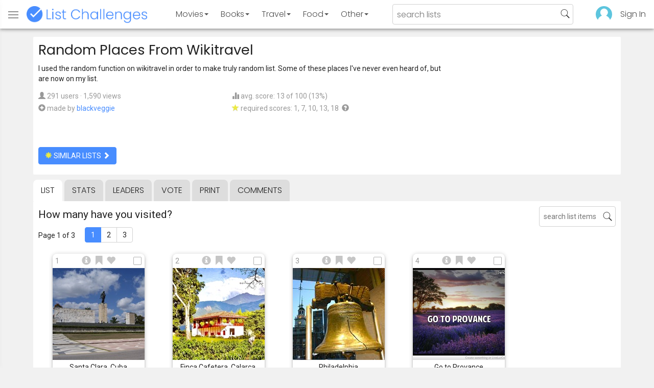

--- FILE ---
content_type: text/html; charset=utf-8
request_url: https://www.listchallenges.com/random-places-from-wikitravel
body_size: 15519
content:


<!DOCTYPE html>

<html id="html">

<head><meta charset="utf-8" /><title>
	Random Places From Wikitravel
</title>
            <script type="text/javascript" id="publift-footer-sticky">window.enableFooterSticky = true;</script>
            <script async src="https://cdn.fuseplatform.net/publift/tags/2/4143/fuse.js"></script>
        



        <link href="https://fonts.googleapis.com/css?family=Poppins:300,400|Roboto" rel="stylesheet">

        <link href="/bundles/app-styles?v=WfAfF6vFRj_GcLIGcJaX5KyO7LrfruEWBXJaBT75jWw1" rel="stylesheet"/>

        <!-- Global site tag (gtag.js) - Google Analytics -->
        <script async src="https://www.googletagmanager.com/gtag/js?id=G-965F4245JC"></script>
        <script>
            window.dataLayer = window.dataLayer || [];
            function gtag() { dataLayer.push(arguments); }
            gtag('js', new Date());

            gtag('config', 'G-965F4245JC');
        </script>
        <link href="/favicon.png" rel="icon" type="image/png" /><meta name="viewport" content="width=device-width, initial-scale=1.0" />
    

    <script type='text/javascript' src='//platform-api.sharethis.com/js/sharethis.js#property=5c9aaa2bfb6af900122ece55&product=inline-share-buttons' async='async'></script>
<meta property="og:title" content="Random Places From Wikitravel" />
<link rel="canonical" href="https://www.listchallenges.com/random-places-from-wikitravel" />
<meta property="og:url" content="https://www.listchallenges.com/random-places-from-wikitravel" />
<link rel="image_src" href="https://www.listchallenges.com/f/lists/0f95a983-f470-43e1-afe2-a16ccc1666a3.jpg" />
<meta property="og:image" content="https://www.listchallenges.com/f/lists/0f95a983-f470-43e1-afe2-a16ccc1666a3.jpg" />
<meta property="og:image:width" content="600" />
<meta property="og:image:height" content="315" />
<meta property="og:type" content="article" />
<meta name="description" content="I used the random function on wikitravel in order to make truly random list.  Some of these places I&#39;ve never even heard of, but are now..." />
<meta property="og:description" content="I used the random function on wikitravel in order to make truly random list.  Some of these places I&#39;ve never even heard of, but are now..." />
<link rel="apple-touch-icon" href="/i/logo-big.png" />
<meta property="fb:app_id" content="1143373707863187" />
<meta property="og:site_name" content="List Challenges" />
</head>

<body id="body">

    

    <div class="backdrop" onclick="app.setBodyState('');" style="visibility: hidden"></div>
    <div class="toast"></div>
    

<header class="header shadow-4">
	<div class="header-content">
		<div class="header-button header-buttonMenu" onclick="header.menuButtonClick()">
			<span class="visible-IE glyphicon glyphicon-menu-hamburger"></span>
			<span class="hidden-IE">
				<i class="svgIcon "><svg><use xlink:href="/i/icons.svg#icon-list"></use></svg></i>
			</span>
		</div>
		<div class="header-titleWrapper">
			<a class="header-button header-title" href="/">
				<img src="/i/logo-title.png" alt="List Challenges" />
			</a>
		</div>
		<div class="flex-grow1 hidden-xs hidden-sm"></div>
		<a class="header-button header-buttonCategory"
			href="/movies"
			data-category="movies">
			<span class="button-text">Movies</span>
			<span class="caret"></span>
		</a>
		<a class="header-button header-buttonCategory"
			href="/books"
			data-category="books">
			<span class="button-text">Books</span>
			<span class="caret"></span>
		</a>
        <a class="header-button header-buttonCategory"
           href="/travel"
           data-category="travel">
            <span class="button-text">Travel</span>
            <span class="caret"></span>
        </a>
		<a class="header-button header-buttonCategory"
			href="/food"
			data-category="food">
			<span class="button-text">Food</span>
			<span class="caret"></span>
		</a>
		<a data-category="other" class="header-button header-buttonCategory"
			href="/other">
			<span class="button-text">Other</span>
			<span class="caret"></span>
		</a>
		<div class="flex-grow1"></div>
			
		
		<form id="formSearch" action="/lists/search" method="get" class="header-search">
			<input autocomplete="off" type="search" maxlength="100" placeholder="search lists" name="s" />
			<i class="svgIcon header-clearSearch"><svg><use xlink:href="/i/icons.svg#icon-x-button"></use></svg></i>
			<i class="svgIcon header-openSearch"><svg><use xlink:href="/i/icons.svg#icon-search"></use></svg></i>
		</form>

		<div class="flex-grow1 hidden-xs"></div>
	
        <a class="header-button header-buttonProfile hidden-xxs" href="/sign-in">
            <img src="/f/users/default.png" />
        </a>
		<a class="header-button hidden-xs" href="/sign-in">
				Sign In
		</a>
	
	</div>

	<div class="header-listsDropDown flexRow">
		<div>
			<div class="header-buttonSort selected"
				onclick="header.redirectToCurrentHeaderSelection();"
				data-sort="trending">
				<span class="glyphicon glyphicon-arrow-up "></span> Trending
			</div>
			<div class="header-buttonSort"
				 onclick="header.redirectToCurrentHeaderSelection();"
				 data-sort="new">
				<span class="glyphicon glyphicon-time "></span> New
			</div>
			<div class="header-buttonSort"
				onclick="header.redirectToCurrentHeaderSelection();"
				data-sort="popular">
				<span class="glyphicon glyphicon-user "></span> Popular
			</div>
		</div>
		<div class="header-listsByCategory header-lists flex-grow1"></div>
	</div>

	<div class="header-searchResults">
	</div>

</header>

<div class="menu shadow-8">
	
	
		<a class="menu-link menu-linkFeature menu-linkSignIn" href="/sign-in">
			<img src="/f/users/default.png" />
			<div>Sign In</div>
		</a>
	
	<a class="menu-link" href="/create-list"><i class="svgIcon "><svg><use xlink:href="/i/icons.svg#icon-add"></use></svg></i> Make a List</a>
	<a class="menu-link" href="/lists/all/trending"><i class="svgIcon "><svg><use xlink:href="/i/icons.svg#icon-todo-list"></use></svg></i> Browse Lists</a>
	<a class="menu-link" href="/lists/search"><i class="svgIcon "><svg><use xlink:href="/i/icons.svg#icon-search"></use></svg></i> Search Lists</a>
	<a class="menu-link" href="/leaders"><i class="svgIcon "><svg><use xlink:href="/i/icons.svg#icon-trophy"></use></svg></i> Leaders</a>
	<a class="menu-link" href="/help"><i class="svgIcon "><svg><use xlink:href="/i/icons.svg#icon-help"></use></svg></i> Help / Contact</a>
	
	
	
	<a class="menu-link" href="/subscribe"><i class="svgIcon "><svg><use xlink:href="/i/icons.svg#icon-new"></use></svg></i> Newsletter</a>
	
</div>

    <form method="post" action="./random-places-from-wikitravel" id="form" novalidate="" onsubmit="return false;">
<div class="aspNetHidden">
<input type="hidden" name="__EVENTTARGET" id="__EVENTTARGET" value="" />
<input type="hidden" name="__EVENTARGUMENT" id="__EVENTARGUMENT" value="" />
<input type="hidden" name="__VIEWSTATE" id="__VIEWSTATE" value="YFurx4JsWdHZA/rgv7v34go2DQxNceFhyUEMnMPeSy0HQ2hSaXQ4kxbbD7zPjg8nSNbjDSHrZgfEery5LPRb9CGPPGGMdzBQ+bkuBq9zNiY=" />
</div>

<script type="text/javascript">
//<![CDATA[
var theForm = document.forms['form'];
if (!theForm) {
    theForm = document.form;
}
function __doPostBack(eventTarget, eventArgument) {
    if (!theForm.onsubmit || (theForm.onsubmit() != false)) {
        theForm.__EVENTTARGET.value = eventTarget;
        theForm.__EVENTARGUMENT.value = eventArgument;
        theForm.submit();
    }
}
//]]>
</script>


<div class="aspNetHidden">

	<input type="hidden" name="__VIEWSTATEGENERATOR" id="__VIEWSTATEGENERATOR" value="B876C835" />
	<input type="hidden" name="__EVENTVALIDATION" id="__EVENTVALIDATION" value="jNiJ9dYZA8i7ZIWYWnEi5IOrPQFRqv9hhkqCLb945RD23DQQHd31ifGfnhof04gC9MdTiBdkydDDQ0IQR1TohE2oi43me8aessQCj17Il3CC0pulLgbA7XLtHfgiQhwY98wzeaUY7heiqPdBuYgPmw==" />
</div>

        

        <div id="panelContainer_Master" class="container">
	

            
            
            

            

    <div id="MainContent_divListMaster" class="listMaster">

        <div class="listMaster-listImage" style="background-image: url('/f/lists/0f95a983-f470-43e1-afe2-a16ccc1666a3.jpg')"></div>

        <div class="checklist-scorePlaceholder"></div>

        <div class="listMaster-listImagePlaceholder"></div>

        <div class="listMaster-belowImage">

            

            <div class="content listMaster-top">

                
                <div class="fr pl-20 hidden-xs hidden-sm">
                    <span class="ad-wrapper"><div data-fuse="list_mrec" class="ad-4 ad"></div></span>
                </div>
                

                <h1 class="listMaster-topName">
                    Random Places From Wikitravel
                    
                </h1>

                <div class="listMaster-showInfo">
                    <button type="button" class="btn btn-default btn-xs">show list info</button>
                </div>

                <div id="MainContent_divDescription" class="listMaster-topDescription">
                    <div class="listMaster-topDescription-content">
                        I used the random function on wikitravel in order to make truly random list.  Some of these places I've never even heard of, but are now on my list.
                    </div>
                </div>
                <a href="#" class="listMaster-read-more-link link">Read More</a>

                <div class="listMaster-topInfo flexResponsive flexResponsive-no-margin">
                    <div>
                        <div>
                            <span class="glyphicon glyphicon-user"></span>
                            291 users
							&middot;
							1,590 views
                        </div>
                        <div class="flexRow">
                            <div>
                                <span class="glyphicon glyphicon-plus-sign"></span>&nbsp;
                            </div>
                            <div>
                                <span class="no-wrap">made by <a href="/profile/129779" class="link" rel="nofollow">blackveggie</a></span>
                            </div>
                        </div>
                    </div>
                    <div>
                        <div>
                            <span class="glyphicon glyphicon-stats "></span> avg. score: 13 of 100 (13%)
                        </div>
                        <div>
                            <span class="glyphicon glyphicon-star "></span> required scores: 1, 7, 10, 13, 18&nbsp;
							<a href="/help#StarRequirements" class="link-999"><span class="glyphicon glyphicon-question-sign"></span></a>
                        </div>
                    </div>
                </div>

                <div class="listMaster-shareList mmm">
                    <div class="sharethis-inline-share-buttons" data-url="https://www.listchallenges.com/random-places-from-wikitravel"></div>
                </div>

                <div>
                    <a onclick="app.redirect(&#39;/lists/similar/622463&#39;);return false;" id="MainContent_buttonSimilarLists" class="btn btn-primary  " formnovalidate="formnovalidate" href="javascript:__doPostBack(&#39;ctl00$ctl00$MainContent$buttonSimilarLists&#39;,&#39;&#39;)"><span class='glyphicon glyphicon-asterisk' style='color:#edeb40'></span> similar lists <span class="glyphicon glyphicon-chevron-right "></span></a>
                    
                </div>

            </div>


            <div id="MainContent_navsListPages" class="tabs listMaster-tabs">
                <a href="/random-places-from-wikitravel" class=" active"  rel="nofollow">list</a>
                <a href="/random-places-from-wikitravel/stats"   rel="nofollow">stats</a>
                <a href="/random-places-from-wikitravel/leaders"   rel="nofollow">leaders</a>
                <a href="/random-places-from-wikitravel/vote"   rel="nofollow"><span class="hidden-xs">vote</span><span class="visible-xs">Vote</span></a>
                <a href="/print-list/622463"   target="_blank" rel="nofollow">print</a>
                <a href="/random-places-from-wikitravel/comments"   rel="nofollow">comments</a>
            </div>

            <div id="listMasterContentWrapper" class="clearfix">
                

    <div class="checklist-starAnimated">
        <span class="glyphicon glyphicon-star "></span> 
    </div>

    <div class="checklist">

        <div class="checklist-content content clearfix">

            <div class="checklist-search">
                <input class="checklist-input" autocomplete="off" type="search" maxlength="100" placeholder="search list items" />
                <i class="svgIcon checklist-clearSearch"><svg><use xlink:href="/i/icons.svg#icon-x-button"></use></svg></i>
                <i class="svgIcon checklist-openSearch"><svg><use xlink:href="/i/icons.svg#icon-search"></use></svg></i>
                <div class="checklist-searchResults shadow-3 ">
                    <div class="message">type to search</div>
                </div>
            </div>

            <h3 class="checklist-question">
                How many have you visited?
            </h3>

            

            <div class="checklist-paging clearfix">

                <div class="checklist-pageTop">
                    Page 1 of 3
                </div>

                <div id="MainContent_MainContent_pager" class="pager"><a href="/random-places-from-wikitravel" class="active">1</a><a href="/random-places-from-wikitravel/list/2" >2</a><a href="/random-places-from-wikitravel/list/3" >3</a></div>

            </div>

            <div class="checklist-itemsSection">

                <div class="checklist-itemsSectionLeft square-images">

                    <div class="checklist-listItems">

                        <div id="MainContent_MainContent_itemRepeater_repeater" class="clearfix items-grid items-container square-images items-container-cursor-pointer" >
        <div class="item even" data-item-id="2405446" data-category-id="17">
            
            <div class="item-click-area" role="button" tabindex="0">
                <div class="item-top">
                    <span class="item-button item-button-info glyphicon glyphicon-info-sign"></span><span class="item-button item-button-todo glyphicon glyphicon-bookmark"></span><span class="item-button item-button-favorite glyphicon glyphicon-heart"></span>
                </div>
                <div class="item-image-wrapper">
                    <div>
                        <img src="/f/items/33ebbe9f-aaf2-4510-958c-63d6242a4a0b.jpg" alt="Santa Clara, Cuba" />
                    </div>
                </div>
                <div class="item-name">Santa Clara, Cuba</div>
                <div class="item-rank">1</div>
                <div class="item-checkbox"></div>
                
                
                
                
            </div>
        </div>
        
    
        <div class="item odd" data-item-id="3480137" data-category-id="17">
            
            <div class="item-click-area" role="button" tabindex="0">
                <div class="item-top">
                    <span class="item-button item-button-info glyphicon glyphicon-info-sign"></span><span class="item-button item-button-todo glyphicon glyphicon-bookmark"></span><span class="item-button item-button-favorite glyphicon glyphicon-heart"></span>
                </div>
                <div class="item-image-wrapper">
                    <div>
                        <img src="/f/items/2f438ab6-948c-415c-96e4-59d356c99ec4.jpg" alt="Finca Cafetera, Calarca, Quindio" />
                    </div>
                </div>
                <div class="item-name">Finca Cafetera, Calarca, Quindio</div>
                <div class="item-rank">2</div>
                <div class="item-checkbox"></div>
                
                
                
                
            </div>
        </div>
        
    
        <div class="item even" data-item-id="2091364" data-category-id="17">
            
            <div class="item-click-area" role="button" tabindex="0">
                <div class="item-top">
                    <span class="item-button item-button-info glyphicon glyphicon-info-sign"></span><span class="item-button item-button-todo glyphicon glyphicon-bookmark"></span><span class="item-button item-button-favorite glyphicon glyphicon-heart"></span>
                </div>
                <div class="item-image-wrapper">
                    <div>
                        <img src="/f/items/d7fa10bc-fb1d-4bbc-bba7-0ea85938bd16.jpg" alt="Philadelphia" />
                    </div>
                </div>
                <div class="item-name">Philadelphia</div>
                <div class="item-rank">3</div>
                <div class="item-checkbox"></div>
                
                
                
                
            </div>
        </div>
        
    
        <div class="item odd" data-item-id="2537866" data-category-id="16">
            
            <div class="item-click-area" role="button" tabindex="0">
                <div class="item-top">
                    <span class="item-button item-button-info glyphicon glyphicon-info-sign"></span><span class="item-button item-button-todo glyphicon glyphicon-bookmark"></span><span class="item-button item-button-favorite glyphicon glyphicon-heart"></span>
                </div>
                <div class="item-image-wrapper">
                    <div>
                        <img src="/f/items/b77c856f-5a86-4be6-a6c7-721d3fedb945.jpg" alt="Go to Provance" />
                    </div>
                </div>
                <div class="item-name">Go to Provance</div>
                <div class="item-rank">4</div>
                <div class="item-checkbox"></div>
                
                
                
                
            </div>
        </div>
        <span class="ad-wrapper"><div data-fuse="list_incontent_1" class="ad-1 ad"></div></span>
    
        <div class="item even" data-item-id="2643757" data-category-id="17">
            
            <div class="item-click-area" role="button" tabindex="0">
                <div class="item-top">
                    <span class="item-button item-button-info glyphicon glyphicon-info-sign"></span><span class="item-button item-button-todo glyphicon glyphicon-bookmark"></span><span class="item-button item-button-favorite glyphicon glyphicon-heart"></span>
                </div>
                <div class="item-image-wrapper">
                    <div>
                        <img src="/f/items/eff66635-58fa-4238-bd75-f21116ab9415.jpg" alt="Dalarna" />
                    </div>
                </div>
                <div class="item-name">Dalarna</div>
                <div class="item-rank">5</div>
                <div class="item-checkbox"></div>
                
                
                
                
            </div>
        </div>
        
    
        <div class="item odd" data-item-id="3326875" data-category-id="17">
            
            <div class="item-click-area" role="button" tabindex="0">
                <div class="item-top">
                    <span class="item-button item-button-info glyphicon glyphicon-info-sign"></span><span class="item-button item-button-todo glyphicon glyphicon-bookmark"></span><span class="item-button item-button-favorite glyphicon glyphicon-heart"></span>
                </div>
                <div class="item-image-wrapper">
                    <div>
                        <img src="/f/items/e97fae61-282d-43d1-bacc-297b63d06bf2.jpg" alt="Mallorca" />
                    </div>
                </div>
                <div class="item-name">Mallorca</div>
                <div class="item-rank">6</div>
                <div class="item-checkbox"></div>
                
                
                
                
            </div>
        </div>
        
    
        <div class="item even" data-item-id="3226343" data-category-id="17">
            
            <div class="item-click-area" role="button" tabindex="0">
                <div class="item-top">
                    <span class="item-button item-button-info glyphicon glyphicon-info-sign"></span><span class="item-button item-button-todo glyphicon glyphicon-bookmark"></span><span class="item-button item-button-favorite glyphicon glyphicon-heart"></span>
                </div>
                <div class="item-image-wrapper">
                    <div>
                        <img src="/f/items/ae3f2794-0ac7-4fcb-b12c-df0ac4320cf5.jpg" alt="East Haven, Connecticut" />
                    </div>
                </div>
                <div class="item-name">East Haven, Connecticut</div>
                <div class="item-rank">7</div>
                <div class="item-checkbox"></div>
                
                
                
                
            </div>
        </div>
        
    
        <div class="item odd" data-item-id="1198933" data-category-id="17">
            
            <div class="item-click-area" role="button" tabindex="0">
                <div class="item-top">
                    <span class="item-button item-button-info glyphicon glyphicon-info-sign"></span><span class="item-button item-button-todo glyphicon glyphicon-bookmark"></span><span class="item-button item-button-favorite glyphicon glyphicon-heart"></span>
                </div>
                <div class="item-image-wrapper">
                    <div>
                        <img src="/f/items/99aa96c5-719b-4934-a275-17e3459de004.jpg" alt="Vancouver Island" />
                    </div>
                </div>
                <div class="item-name">Vancouver Island</div>
                <div class="item-rank">8</div>
                <div class="item-checkbox"></div>
                
                
                
                
            </div>
        </div>
        
    
        <div class="item even" data-item-id="2520592" data-category-id="17">
            
            <div class="item-click-area" role="button" tabindex="0">
                <div class="item-top">
                    <span class="item-button item-button-info glyphicon glyphicon-info-sign"></span><span class="item-button item-button-todo glyphicon glyphicon-bookmark"></span><span class="item-button item-button-favorite glyphicon glyphicon-heart"></span>
                </div>
                <div class="item-image-wrapper">
                    <div>
                        <img class="lazy-load" data-src="/f/items/dda3603d-41fb-4a6f-845b-1afde87e3571.jpg" src="/i/b.png" alt="Peel, Isle of Man" />
                    </div>
                </div>
                <div class="item-name">Peel, Isle of Man</div>
                <div class="item-rank">9</div>
                <div class="item-checkbox"></div>
                
                
                
                
            </div>
        </div>
        
    
        <div class="item odd" data-item-id="2513125" data-category-id="17">
            
            <div class="item-click-area" role="button" tabindex="0">
                <div class="item-top">
                    <span class="item-button item-button-info glyphicon glyphicon-info-sign"></span><span class="item-button item-button-todo glyphicon glyphicon-bookmark"></span><span class="item-button item-button-favorite glyphicon glyphicon-heart"></span>
                </div>
                <div class="item-image-wrapper">
                    <div>
                        <img class="lazy-load" data-src="/f/items/e39d9747-35f6-4e0c-80ca-2c88ee496a0a.jpg" src="/i/b.png" alt="Tsitsikamma National Park, South Africa" />
                    </div>
                </div>
                <div class="item-name">Tsitsikamma National Park, South Africa</div>
                <div class="item-rank">10</div>
                <div class="item-checkbox"></div>
                
                
                
                
            </div>
        </div>
        
    
        <div class="item even" data-item-id="2554477" data-category-id="17">
            
            <div class="item-click-area" role="button" tabindex="0">
                <div class="item-top">
                    <span class="item-button item-button-info glyphicon glyphicon-info-sign"></span><span class="item-button item-button-todo glyphicon glyphicon-bookmark"></span><span class="item-button item-button-favorite glyphicon glyphicon-heart"></span>
                </div>
                <div class="item-image-wrapper">
                    <div>
                        <img class="lazy-load" data-src="/f/items/e72a27fb-af80-41f7-8cbd-86f677ec45c1.jpg" src="/i/b.png" alt="Panama" />
                    </div>
                </div>
                <div class="item-name">Panama</div>
                <div class="item-rank">11</div>
                <div class="item-checkbox"></div>
                
                
                
                
            </div>
        </div>
        
    
        <div class="item odd" data-item-id="2541553" data-category-id="17">
            
            <div class="item-click-area" role="button" tabindex="0">
                <div class="item-top">
                    <span class="item-button item-button-info glyphicon glyphicon-info-sign"></span><span class="item-button item-button-todo glyphicon glyphicon-bookmark"></span><span class="item-button item-button-favorite glyphicon glyphicon-heart"></span>
                </div>
                <div class="item-image-wrapper">
                    <div>
                        <img class="lazy-load" data-src="/f/items/7ef5eea8-28f1-4634-abb0-1befe2226a65.jpg" src="/i/b.png" alt="Locarno, Switzerland" />
                    </div>
                </div>
                <div class="item-name">Locarno, Switzerland</div>
                <div class="item-rank">12</div>
                <div class="item-checkbox"></div>
                
                
                
                
            </div>
        </div>
        
    
        <div class="item even" data-item-id="3995893" data-category-id="17">
            
            <div class="item-click-area" role="button" tabindex="0">
                <div class="item-top">
                    <span class="item-button item-button-info glyphicon glyphicon-info-sign"></span><span class="item-button item-button-todo glyphicon glyphicon-bookmark"></span><span class="item-button item-button-favorite glyphicon glyphicon-heart"></span>
                </div>
                <div class="item-image-wrapper">
                    <div>
                        <img class="lazy-load" data-src="/f/items2021/d376b527-4960-4024-b7eb-32d2d1b8adb9.jpg" src="/i/b.png" alt="Shirakawa-Mura Village, Shirakawa" />
                    </div>
                </div>
                <div class="item-name">Shirakawa-Mura Village, Shirakawa</div>
                <div class="item-rank">13</div>
                <div class="item-checkbox"></div>
                
                
                
                
            </div>
        </div>
        
    
        <div class="item odd" data-item-id="2493369" data-category-id="17">
            
            <div class="item-click-area" role="button" tabindex="0">
                <div class="item-top">
                    <span class="item-button item-button-info glyphicon glyphicon-info-sign"></span><span class="item-button item-button-todo glyphicon glyphicon-bookmark"></span><span class="item-button item-button-favorite glyphicon glyphicon-heart"></span>
                </div>
                <div class="item-image-wrapper">
                    <div>
                        <img class="lazy-load" data-src="/f/items/85c6103d-cdf8-404e-8d17-ba0f9cae5b2f.jpg" src="/i/b.png" alt="Ouarzazate" />
                    </div>
                </div>
                <div class="item-name">Ouarzazate</div>
                <div class="item-rank">14</div>
                <div class="item-checkbox"></div>
                
                
                
                
            </div>
        </div>
        
    
        <div class="item even" data-item-id="2461322" data-category-id="17">
            
            <div class="item-click-area" role="button" tabindex="0">
                <div class="item-top">
                    <span class="item-button item-button-info glyphicon glyphicon-info-sign"></span><span class="item-button item-button-todo glyphicon glyphicon-bookmark"></span><span class="item-button item-button-favorite glyphicon glyphicon-heart"></span>
                </div>
                <div class="item-image-wrapper">
                    <div>
                        <img class="lazy-load" data-src="/f/items/70f9731a-7df1-477c-9f81-d11afe2e3c94.jpg" src="/i/b.png" alt="Sydney" />
                    </div>
                </div>
                <div class="item-name">Sydney</div>
                <div class="item-rank">15</div>
                <div class="item-checkbox"></div>
                
                
                
                
            </div>
        </div>
        
    
        <div class="item odd" data-item-id="2124977" data-category-id="17">
            
            <div class="item-click-area" role="button" tabindex="0">
                <div class="item-top">
                    <span class="item-button item-button-info glyphicon glyphicon-info-sign"></span><span class="item-button item-button-todo glyphicon glyphicon-bookmark"></span><span class="item-button item-button-favorite glyphicon glyphicon-heart"></span>
                </div>
                <div class="item-image-wrapper">
                    <div>
                        <img class="lazy-load" data-src="/f/items/e2d5d21e-14e9-41c5-8e4c-59c874368cbd.jpg" src="/i/b.png" alt="Tibet" />
                    </div>
                </div>
                <div class="item-name">Tibet</div>
                <div class="item-rank">16</div>
                <div class="item-checkbox"></div>
                
                
                
                
            </div>
        </div>
        <span class="ad-wrapper"><div data-fuse="list_incontent_2" class="ad-2 ad"></div></span>
    
        <div class="item even" data-item-id="2748041" data-category-id="17">
            
            <div class="item-click-area" role="button" tabindex="0">
                <div class="item-top">
                    <span class="item-button item-button-info glyphicon glyphicon-info-sign"></span><span class="item-button item-button-todo glyphicon glyphicon-bookmark"></span><span class="item-button item-button-favorite glyphicon glyphicon-heart"></span>
                </div>
                <div class="item-image-wrapper">
                    <div>
                        <img class="lazy-load" data-src="/f/items/4665c98e-d6e8-4947-989d-507f5f3c062f.jpg" src="/i/b.png" alt="Ko Pha-Ngan, Thailand" />
                    </div>
                </div>
                <div class="item-name">Ko Pha-Ngan, Thailand</div>
                <div class="item-rank">17</div>
                <div class="item-checkbox"></div>
                
                
                
                
            </div>
        </div>
        
    
        <div class="item odd" data-item-id="2391794" data-category-id="17">
            
            <div class="item-click-area" role="button" tabindex="0">
                <div class="item-top">
                    <span class="item-button item-button-info glyphicon glyphicon-info-sign"></span><span class="item-button item-button-todo glyphicon glyphicon-bookmark"></span><span class="item-button item-button-favorite glyphicon glyphicon-heart"></span>
                </div>
                <div class="item-image-wrapper">
                    <div>
                        <img class="lazy-load" data-src="/f/items/32f1291e-e27e-4656-9603-8cf6ace964dd.jpg" src="/i/b.png" alt="Noord-Holland" />
                    </div>
                </div>
                <div class="item-name">Noord-Holland</div>
                <div class="item-rank">18</div>
                <div class="item-checkbox"></div>
                
                
                
                
            </div>
        </div>
        
    
        <div class="item even" data-item-id="2286692" data-category-id="16">
            
            <div class="item-click-area" role="button" tabindex="0">
                <div class="item-top">
                    <span class="item-button item-button-info glyphicon glyphicon-info-sign"></span><span class="item-button item-button-todo glyphicon glyphicon-bookmark"></span><span class="item-button item-button-favorite glyphicon glyphicon-heart"></span>
                </div>
                <div class="item-image-wrapper">
                    <div>
                        <img class="lazy-load" data-src="/f/items/1c89e38c-c52c-46fb-b1b8-6d5116009620.jpg" src="/i/b.png" alt="Malapascua, Cebu" />
                    </div>
                </div>
                <div class="item-name">Malapascua, Cebu</div>
                <div class="item-rank">19</div>
                <div class="item-checkbox"></div>
                
                
                
                
            </div>
        </div>
        
    
        <div class="item odd" data-item-id="518818" data-category-id="17">
            
            <div class="item-click-area" role="button" tabindex="0">
                <div class="item-top">
                    <span class="item-button item-button-info glyphicon glyphicon-info-sign"></span><span class="item-button item-button-todo glyphicon glyphicon-bookmark"></span><span class="item-button item-button-favorite glyphicon glyphicon-heart"></span>
                </div>
                <div class="item-image-wrapper">
                    <div>
                        <img class="lazy-load" data-src="/f/items/bc33228b-fc75-4662-bc0c-2374adc2fa7c.jpg" src="/i/b.png" alt="Hillsboro, Oregon" />
                    </div>
                </div>
                <div class="item-name">Hillsboro, Oregon</div>
                <div class="item-rank">20</div>
                <div class="item-checkbox"></div>
                
                
                
                
            </div>
        </div>
        
    
        <div class="item even" data-item-id="118953" data-category-id="17">
            
            <div class="item-click-area" role="button" tabindex="0">
                <div class="item-top">
                    <span class="item-button item-button-info glyphicon glyphicon-info-sign"></span><span class="item-button item-button-todo glyphicon glyphicon-bookmark"></span><span class="item-button item-button-favorite glyphicon glyphicon-heart"></span>
                </div>
                <div class="item-image-wrapper">
                    <div>
                        <img class="lazy-load" data-src="/f/items/3dfe8325-5292-494c-95c8-13602b47f2b3.jpg" src="/i/b.png" alt="Goa" />
                    </div>
                </div>
                <div class="item-name">Goa</div>
                <div class="item-rank">21</div>
                <div class="item-checkbox"></div>
                
                
                
                
            </div>
        </div>
        
    
        <div class="item odd" data-item-id="5017586" data-category-id="17">
            
            <div class="item-click-area" role="button" tabindex="0">
                <div class="item-top">
                    <span class="item-button item-button-info glyphicon glyphicon-info-sign"></span><span class="item-button item-button-todo glyphicon glyphicon-bookmark"></span><span class="item-button item-button-favorite glyphicon glyphicon-heart"></span>
                </div>
                <div class="item-image-wrapper">
                    <div>
                        <img class="lazy-load" data-src="/f/items2023/eba2eb3f-f71d-4083-88f4-0ecac67427f7.jpg" src="/i/b.png" alt="Cradle Mountain-Lake St. Clair National Park" />
                    </div>
                </div>
                <div class="item-name">Cradle Mountain-Lake St. Clair National Park</div>
                <div class="item-rank">22</div>
                <div class="item-checkbox"></div>
                
                
                
                
            </div>
        </div>
        
    
        <div class="item even" data-item-id="4716182" data-category-id="17">
            
            <div class="item-click-area" role="button" tabindex="0">
                <div class="item-top">
                    <span class="item-button item-button-info glyphicon glyphicon-info-sign"></span><span class="item-button item-button-todo glyphicon glyphicon-bookmark"></span><span class="item-button item-button-favorite glyphicon glyphicon-heart"></span>
                </div>
                <div class="item-image-wrapper">
                    <div>
                        <img class="lazy-load" data-src="/f/items2023/902465f1-68af-4974-a318-6e025f5763ba.jpg" src="/i/b.png" alt="Uralsk, Kazakhstan" />
                    </div>
                </div>
                <div class="item-name">Uralsk, Kazakhstan</div>
                <div class="item-rank">23</div>
                <div class="item-checkbox"></div>
                
                
                
                
            </div>
        </div>
        
    
        <div class="item odd" data-item-id="2457339" data-category-id="17">
            
            <div class="item-click-area" role="button" tabindex="0">
                <div class="item-top">
                    <span class="item-button item-button-info glyphicon glyphicon-info-sign"></span><span class="item-button item-button-todo glyphicon glyphicon-bookmark"></span><span class="item-button item-button-favorite glyphicon glyphicon-heart"></span>
                </div>
                <div class="item-image-wrapper">
                    <div>
                        <img class="lazy-load" data-src="/f/items/0f134508-5cd0-42bc-9526-3f129cc50ce5.jpg" src="/i/b.png" alt="Beirut, Lebanon" />
                    </div>
                </div>
                <div class="item-name">Beirut, Lebanon</div>
                <div class="item-rank">24</div>
                <div class="item-checkbox"></div>
                
                
                
                
            </div>
        </div>
        
    
        <div class="item even" data-item-id="1927192" data-category-id="17">
            
            <div class="item-click-area" role="button" tabindex="0">
                <div class="item-top">
                    <span class="item-button item-button-info glyphicon glyphicon-info-sign"></span><span class="item-button item-button-todo glyphicon glyphicon-bookmark"></span><span class="item-button item-button-favorite glyphicon glyphicon-heart"></span>
                </div>
                <div class="item-image-wrapper">
                    <div>
                        <img class="lazy-load" data-src="/f/items/922b0fec-fd52-4719-a6e0-d86511c86499.jpg" src="/i/b.png" alt="Rhode Island" />
                    </div>
                </div>
                <div class="item-name">Rhode Island</div>
                <div class="item-rank">25</div>
                <div class="item-checkbox"></div>
                
                
                
                
            </div>
        </div>
        
    
        <div class="item odd" data-item-id="2992875" data-category-id="17">
            
            <div class="item-click-area" role="button" tabindex="0">
                <div class="item-top">
                    <span class="item-button item-button-info glyphicon glyphicon-info-sign"></span><span class="item-button item-button-todo glyphicon glyphicon-bookmark"></span><span class="item-button item-button-favorite glyphicon glyphicon-heart"></span>
                </div>
                <div class="item-image-wrapper">
                    <div>
                        <img class="lazy-load" data-src="/f/items/bdecc265-78fb-4419-9e37-b480134210e0.jpg" src="/i/b.png" alt="Dexter, Michigan" />
                    </div>
                </div>
                <div class="item-name">Dexter, Michigan</div>
                <div class="item-rank">26</div>
                <div class="item-checkbox"></div>
                
                
                
                
            </div>
        </div>
        
    
        <div class="item even" data-item-id="2343438" data-category-id="17">
            
            <div class="item-click-area" role="button" tabindex="0">
                <div class="item-top">
                    <span class="item-button item-button-info glyphicon glyphicon-info-sign"></span><span class="item-button item-button-todo glyphicon glyphicon-bookmark"></span><span class="item-button item-button-favorite glyphicon glyphicon-heart"></span>
                </div>
                <div class="item-image-wrapper">
                    <div>
                        <img class="lazy-load" data-src="/f/items/ea010387-b197-40ec-8076-7ec2d32a521a.jpg" src="/i/b.png" alt="Azerbaijan" />
                    </div>
                </div>
                <div class="item-name">Azerbaijan</div>
                <div class="item-rank">27</div>
                <div class="item-checkbox"></div>
                
                
                
                
            </div>
        </div>
        
    
        <div class="item odd" data-item-id="505201" data-category-id="17">
            
            <div class="item-click-area" role="button" tabindex="0">
                <div class="item-top">
                    <span class="item-button item-button-info glyphicon glyphicon-info-sign"></span><span class="item-button item-button-todo glyphicon glyphicon-bookmark"></span><span class="item-button item-button-favorite glyphicon glyphicon-heart"></span>
                </div>
                <div class="item-image-wrapper">
                    <div>
                        <img class="lazy-load" data-src="/f/items/59ea92d8-55ee-4804-be70-066f7a9f2456.jpg" src="/i/b.png" alt="Pawtucket, Rhode Island" />
                    </div>
                </div>
                <div class="item-name">Pawtucket, Rhode Island</div>
                <div class="item-rank">28</div>
                <div class="item-checkbox"></div>
                
                
                
                
            </div>
        </div>
        <span class="ad-wrapper"><div data-fuse="list_incontent_3" class="ad-2 ad"></div></span>
    
        <div class="item even" data-item-id="2083011" data-category-id="17">
            
            <div class="item-click-area" role="button" tabindex="0">
                <div class="item-top">
                    <span class="item-button item-button-info glyphicon glyphicon-info-sign"></span><span class="item-button item-button-todo glyphicon glyphicon-bookmark"></span><span class="item-button item-button-favorite glyphicon glyphicon-heart"></span>
                </div>
                <div class="item-image-wrapper">
                    <div>
                        <img class="lazy-load" data-src="/f/items/fa128b97-a74a-45c1-9e9e-6320239e1069.jpg" src="/i/b.png" alt="Madagascar" />
                    </div>
                </div>
                <div class="item-name">Madagascar</div>
                <div class="item-rank">29</div>
                <div class="item-checkbox"></div>
                
                
                
                
            </div>
        </div>
        
    
        <div class="item odd" data-item-id="2137049" data-category-id="17">
            
            <div class="item-click-area" role="button" tabindex="0">
                <div class="item-top">
                    <span class="item-button item-button-info glyphicon glyphicon-info-sign"></span><span class="item-button item-button-todo glyphicon glyphicon-bookmark"></span><span class="item-button item-button-favorite glyphicon glyphicon-heart"></span>
                </div>
                <div class="item-image-wrapper">
                    <div>
                        <img class="lazy-load" data-src="/f/items/28fb5b8b-dcea-4747-a3fb-32c3f2bbce1c.jpg" src="/i/b.png" alt="Budapest" />
                    </div>
                </div>
                <div class="item-name">Budapest</div>
                <div class="item-rank">30</div>
                <div class="item-checkbox"></div>
                
                
                
                
            </div>
        </div>
        
    
        <div class="item even" data-item-id="4428283" data-category-id="17">
            
            <div class="item-click-area" role="button" tabindex="0">
                <div class="item-top">
                    <span class="item-button item-button-info glyphicon glyphicon-info-sign"></span><span class="item-button item-button-todo glyphicon glyphicon-bookmark"></span><span class="item-button item-button-favorite glyphicon glyphicon-heart"></span>
                </div>
                <div class="item-image-wrapper">
                    <div>
                        <img class="lazy-load" data-src="/f/items2022/6be5327a-b433-434b-b40b-d6c6b79effd2.jpg" src="/i/b.png" alt="Nakhon Si Thammarat" />
                    </div>
                </div>
                <div class="item-name">Nakhon Si Thammarat</div>
                <div class="item-rank">31</div>
                <div class="item-checkbox"></div>
                
                
                
                
            </div>
        </div>
        
    
        <div class="item odd" data-item-id="352723" data-category-id="17">
            
            <div class="item-click-area" role="button" tabindex="0">
                <div class="item-top">
                    <span class="item-button item-button-info glyphicon glyphicon-info-sign"></span><span class="item-button item-button-todo glyphicon glyphicon-bookmark"></span><span class="item-button item-button-favorite glyphicon glyphicon-heart"></span>
                </div>
                <div class="item-image-wrapper">
                    <div>
                        <img class="lazy-load" data-src="/f/items/1e5e5381-acd1-40ca-9c6a-561e2b6bc5e5.jpg" src="/i/b.png" alt="Royal Oak, Michigan" />
                    </div>
                </div>
                <div class="item-name">Royal Oak, Michigan</div>
                <div class="item-rank">32</div>
                <div class="item-checkbox"></div>
                
                
                
                
            </div>
        </div>
        
    
        <div class="item even" data-item-id="2659925" data-category-id="17">
            
            <div class="item-click-area" role="button" tabindex="0">
                <div class="item-top">
                    <span class="item-button item-button-info glyphicon glyphicon-info-sign"></span><span class="item-button item-button-todo glyphicon glyphicon-bookmark"></span><span class="item-button item-button-favorite glyphicon glyphicon-heart"></span>
                </div>
                <div class="item-image-wrapper">
                    <div>
                        <img class="lazy-load" data-src="/f/items/bf236227-3180-48e4-8331-d57ebd22d094.jpg" src="/i/b.png" alt="Sao Paolo, Brazil" />
                    </div>
                </div>
                <div class="item-name">Sao Paolo, Brazil</div>
                <div class="item-rank">33</div>
                <div class="item-checkbox"></div>
                
                
                
                
            </div>
        </div>
        
    
        <div class="item odd" data-item-id="2418546" data-category-id="16">
            
            <div class="item-click-area" role="button" tabindex="0">
                <div class="item-top">
                    <span class="item-button item-button-info glyphicon glyphicon-info-sign"></span><span class="item-button item-button-todo glyphicon glyphicon-bookmark"></span><span class="item-button item-button-favorite glyphicon glyphicon-heart"></span>
                </div>
                <div class="item-image-wrapper">
                    <div>
                        <img class="lazy-load" data-src="/f/items/97877412-062b-44b9-b3a0-bb364c6272ea.jpg" src="/i/b.png" alt="Paris" />
                    </div>
                </div>
                <div class="item-name">Paris</div>
                <div class="item-rank">34</div>
                <div class="item-checkbox"></div>
                
                
                
                
            </div>
        </div>
        
    
        <div class="item even" data-item-id="2796652" data-category-id="17">
            
            <div class="item-click-area" role="button" tabindex="0">
                <div class="item-top">
                    <span class="item-button item-button-info glyphicon glyphicon-info-sign"></span><span class="item-button item-button-todo glyphicon glyphicon-bookmark"></span><span class="item-button item-button-favorite glyphicon glyphicon-heart"></span>
                </div>
                <div class="item-image-wrapper">
                    <div>
                        <img class="lazy-load" data-src="/f/items/d6d56d1e-b3ea-44d1-961f-2b9fa37279ce.jpg" src="/i/b.png" alt="Troy" />
                    </div>
                </div>
                <div class="item-name">Troy</div>
                <div class="item-rank">35</div>
                <div class="item-checkbox"></div>
                
                
                
                
            </div>
        </div>
        
    
        <div class="item odd" data-item-id="5075602" data-category-id="17">
            
            <div class="item-click-area" role="button" tabindex="0">
                <div class="item-top">
                    <span class="item-button item-button-info glyphicon glyphicon-info-sign"></span><span class="item-button item-button-todo glyphicon glyphicon-bookmark"></span><span class="item-button item-button-favorite glyphicon glyphicon-heart"></span>
                </div>
                <div class="item-image-wrapper">
                    <div>
                        <img class="lazy-load" data-src="/f/items2024/5433cbf1-3e07-40e7-9fd9-1831db506d95.jpg" src="/i/b.png" alt="Darlington, Durham" />
                    </div>
                </div>
                <div class="item-name">Darlington, Durham</div>
                <div class="item-rank">36</div>
                <div class="item-checkbox"></div>
                
                
                
                
            </div>
        </div>
        <span class="ad-wrapper"><div data-fuse="list_incontent_4" class="ad-2 ad"></div></span>
    
        <div class="item even" data-item-id="4896148" data-category-id="17">
            
            <div class="item-click-area" role="button" tabindex="0">
                <div class="item-top">
                    <span class="item-button item-button-info glyphicon glyphicon-info-sign"></span><span class="item-button item-button-todo glyphicon glyphicon-bookmark"></span><span class="item-button item-button-favorite glyphicon glyphicon-heart"></span>
                </div>
                <div class="item-image-wrapper">
                    <div>
                        <img class="lazy-load" data-src="/f/items2023/324e1fe7-091e-42e8-b75f-f38c22fb4ba9.jpg" src="/i/b.png" alt="Rajshahi" />
                    </div>
                </div>
                <div class="item-name">Rajshahi</div>
                <div class="item-rank">37</div>
                <div class="item-checkbox"></div>
                
                
                
                
            </div>
        </div>
        
    
        <div class="item odd" data-item-id="2468529" data-category-id="17">
            
            <div class="item-click-area" role="button" tabindex="0">
                <div class="item-top">
                    <span class="item-button item-button-info glyphicon glyphicon-info-sign"></span><span class="item-button item-button-todo glyphicon glyphicon-bookmark"></span><span class="item-button item-button-favorite glyphicon glyphicon-heart"></span>
                </div>
                <div class="item-image-wrapper">
                    <div>
                        <img class="lazy-load" data-src="/f/items/a16870ca-0775-45f1-8cd5-08fd57dfc621.jpg" src="/i/b.png" alt="Rwanda" />
                    </div>
                </div>
                <div class="item-name">Rwanda</div>
                <div class="item-rank">38</div>
                <div class="item-checkbox"></div>
                
                
                
                
            </div>
        </div>
        
    
        <div class="item even" data-item-id="2137419" data-category-id="17">
            
            <div class="item-click-area" role="button" tabindex="0">
                <div class="item-top">
                    <span class="item-button item-button-info glyphicon glyphicon-info-sign"></span><span class="item-button item-button-todo glyphicon glyphicon-bookmark"></span><span class="item-button item-button-favorite glyphicon glyphicon-heart"></span>
                </div>
                <div class="item-image-wrapper">
                    <div>
                        <img class="lazy-load" data-src="/f/items/d2801de0-9516-4d77-ad5f-fce0665090f8.jpg" src="/i/b.png" alt="Sicily" />
                    </div>
                </div>
                <div class="item-name">Sicily</div>
                <div class="item-rank">39</div>
                <div class="item-checkbox"></div>
                
                
                
                
            </div>
        </div>
        
    
        <div class="item odd" data-item-id="3571781" data-category-id="17">
            
            <div class="item-click-area" role="button" tabindex="0">
                <div class="item-top">
                    <span class="item-button item-button-info glyphicon glyphicon-info-sign"></span><span class="item-button item-button-todo glyphicon glyphicon-bookmark"></span><span class="item-button item-button-favorite glyphicon glyphicon-heart"></span>
                </div>
                <div class="item-image-wrapper">
                    <div>
                        <img class="lazy-load" data-src="/f/items2020/b072c279-4894-4e4c-af3c-c8fd69203936.jpg" src="/i/b.png" alt="Slavonia" />
                    </div>
                </div>
                <div class="item-name">Slavonia</div>
                <div class="item-rank">40</div>
                <div class="item-checkbox"></div>
                
                
                
                
            </div>
        </div>
        
    </div>

                    </div>

                    

                    <div class="pageButtons  pageButtons-showNext">
                        <div class="pageButtons-page">
                            Page 1 of 3
                        </div>
                        <button type="button" class="btn btn-default btn-lg pageButtons-previous"><span class="glyphicon glyphicon-arrow-left"></span>Previous</button>
                        <button type="button" class="btn btn-primary btn-lg pageButtons-next">Next Page <span class="glyphicon glyphicon-arrow-right"></span></button>
                    </div>

                    

                </div>

               <div id="MainContent_MainContent_checklistSkyscraperDiv" class="checklist-itemsSectionRight">
                    <span class="ad-wrapper"><div data-fuse="list_vrec" class="ad-3 ad"></div></span>
               </div>

            </div>

            <div class="cb" id="divEndListItems"></div>

        </div>

        <div class="checklistScore">
            <div class="checklistScore-content shadow-4">
                <div class="checklistScore-top">
                    <span class="checklistScore-score"></span>
                    <button type="button" class="btn btn-xs btn-primary checklistScore-viewDetails" onclick="checklist.viewScoreDetailsClick();">
                        show results
                    </button>
                    <button type="button" class="btn btn-xs btn-primary checklistScore-save" onclick="checklist.saveClick();">
                        save
                    </button>
                </div>
                <div class="checklistScore-progress">
                    <div class="checklistScore-progressBlue"></div>
                    <span class="checklistScore-message">
                        Click places you've been
                    </span>
                    <span class="glyphicon glyphicon-trash checklistScore-delete" onclick="app.openModal('modalDeleteScore');"></span>
                </div>
            </div>
        </div>

    </div>



    


    <div class="modal" id="modalDeleteScore" role="dialog" aria-hidden="true" onclick="app.closeModal(event);">
        <div class="modal-content modal-sm" style="">
            <div class="modal-header">
                <span class="close" onclick="app.closeModal();"></span>
                <h3>Confirm Delete Score</h3>
            </div>
            <div class="modal-body">
                <div class="mmm">
                    Are you sure you want to delete your score and checked items on this list? This cannot be undone.
                </div>
                <button type="button" class="btn btn-default" onclick="app.closeModal();">cancel</button>
                <button type="button" class="btn btn-danger l" onclick="checklist.deleteClick();">delete my score</button>
            </div>
        </div>
    </div>


            </div>

            

<div class="content listsMini">
	<div class="h2 m">
        Lists Similar to 'Random Places From Wikitravel'
	</div>

	<div id="MainContent_listsMini_listRepeater_repeater" class="list-repeater clearfix" >
		<div class="list-repeater-list" data-list-id="186081">
			<a class="listCard" href="/places-lived-and-places-stayed-places-worked" >
				<div class="list-image-wrapper"><img alt="Places Lived and Places Stayed - Places Worked and Places Played" src="/f/lists-330/c9beff0d-d838-4805-9f85-8b0b148a017f.jpg" /></div>
				<div class="list-name">Places Lived and Places Stayed - Places Worked and Places Played</div>
				<div class="list-repeater-info">
					<div class="list-repeater-info-left">
						<span class="glyphicon glyphicon-user"></span> 4,269
					</div>
					<div class="list-repeater-info-middle">
						
					</div>
					<div class="list-repeater-info-right">
						<span class="glyphicon glyphicon-globe "></span> 209
					</div>
				</div>
				
			</a>
		</div>
		
	
		<div class="list-repeater-list" data-list-id="85944">
			<a class="listCard" href="/a-slightly-less-random-list-of-british-places" >
				<div class="list-image-wrapper"><img alt="A Slightly Less Random List of British Places to Visit" src="/f/lists-330/26bbc190-7573-46c6-bd28-044f2b7cd93c.jpg" /></div>
				<div class="list-name">A Slightly Less Random List of British Places to Visit</div>
				<div class="list-repeater-info">
					<div class="list-repeater-info-left">
						<span class="glyphicon glyphicon-user"></span> 2,740
					</div>
					<div class="list-repeater-info-middle">
						
					</div>
					<div class="list-repeater-info-right">
						<span class="glyphicon glyphicon-globe "></span> 88
					</div>
				</div>
				
			</a>
		</div>
		
	
		<div class="list-repeater-list" data-list-id="526293">
			<a class="listCard" href="/197-random-places-to-visit" >
				<div class="list-image-wrapper"><img alt="197 Random Places to Visit" src="/f/lists-330/f61a3fad-9888-48d0-9b6f-d3da203df983.jpg" /></div>
				<div class="list-name">197 Random Places to Visit</div>
				<div class="list-repeater-info">
					<div class="list-repeater-info-left">
						<span class="glyphicon glyphicon-user"></span> 472
					</div>
					<div class="list-repeater-info-middle">
						
					</div>
					<div class="list-repeater-info-right">
						<span class="glyphicon glyphicon-globe "></span> 197
					</div>
				</div>
				
			</a>
		</div>
		
	
		<div class="list-repeater-list" data-list-id="127841">
			<a class="listCard" href="/places-to-visit-in-the-uk-randomcreepyunusual" >
				<div class="list-image-wrapper"><img alt="Places to Visit in the UK (Random/Creepy/Unusual/Amazing)" src="/f/lists-330/1e1cc257-b3ca-4116-b6e0-5052e4dca453.jpg" /></div>
				<div class="list-name">Places to Visit in the UK (Random/Creepy/Unusual/Amazing)</div>
				<div class="list-repeater-info">
					<div class="list-repeater-info-left">
						<span class="glyphicon glyphicon-user"></span> 419
					</div>
					<div class="list-repeater-info-middle">
						
					</div>
					<div class="list-repeater-info-right">
						<span class="glyphicon glyphicon-globe "></span> 71
					</div>
				</div>
				
			</a>
		</div>
		
	
		<div class="list-repeater-list" data-list-id="464198">
			<a class="listCard" href="/80-random-cities-towns-and-places-around-the-world" >
				<div class="list-image-wrapper"><img alt="80 Random Cities, Towns, and Places Around the World" src="/f/lists-330/8df6e417-aaa5-4883-8ed9-970f03eb4924.jpg" /></div>
				<div class="list-name">80 Random Cities, Towns, and Places Around the World</div>
				<div class="list-repeater-info">
					<div class="list-repeater-info-left">
						<span class="glyphicon glyphicon-user"></span> 377
					</div>
					<div class="list-repeater-info-middle">
						
					</div>
					<div class="list-repeater-info-right">
						<span class="glyphicon glyphicon-globe "></span> 80
					</div>
				</div>
				
			</a>
		</div>
		
	
		<div class="list-repeater-list" data-list-id="618051">
			<a class="listCard" href="/random-popular-places" >
				<div class="list-image-wrapper"><img alt="Random Popular Places" src="/f/lists-330/54b2cb9e-6877-4668-985e-06d8a12248dc.jpg" /></div>
				<div class="list-name">Random Popular Places</div>
				<div class="list-repeater-info">
					<div class="list-repeater-info-left">
						<span class="glyphicon glyphicon-user"></span> 326
					</div>
					<div class="list-repeater-info-middle">
						
					</div>
					<div class="list-repeater-info-right">
						<span class="glyphicon glyphicon-globe "></span> 80
					</div>
				</div>
				
			</a>
		</div>
		
	
		<div class="list-repeater-list" data-list-id="635885">
			<a class="listCard" href="/rando-list" >
				<div class="list-image-wrapper"><img class="lazy-load" alt="90 Random Places" data-src="/f/lists-330/a03f7615-ef58-4d19-99cf-1bbb9474705d.jpg" src="/i/b.png" /></div>
				<div class="list-name">90 Random Places</div>
				<div class="list-repeater-info">
					<div class="list-repeater-info-left">
						<span class="glyphicon glyphicon-user"></span> 320
					</div>
					<div class="list-repeater-info-middle">
						
					</div>
					<div class="list-repeater-info-right">
						<span class="glyphicon glyphicon-globe "></span> 90
					</div>
				</div>
				
			</a>
		</div>
		
	
		<div class="list-repeater-list" data-list-id="679479">
			<a class="listCard" href="/4-random-places-to-visit-in-every-european-country" >
				<div class="list-image-wrapper"><img class="lazy-load" alt="4 Random Places to Visit in Every European Country" data-src="/f/lists-330/ca4a1bcb-8e3b-46f9-87fe-0945747f27af.jpg" src="/i/b.png" /></div>
				<div class="list-name">4 Random Places to Visit in Every European Country</div>
				<div class="list-repeater-info">
					<div class="list-repeater-info-left">
						<span class="glyphicon glyphicon-user"></span> 320
					</div>
					<div class="list-repeater-info-middle">
						
					</div>
					<div class="list-repeater-info-right">
						<span class="glyphicon glyphicon-globe "></span> 152
					</div>
				</div>
				
			</a>
		</div>
		
	
		<div class="list-repeater-list" data-list-id="21411">
			<a class="listCard" href="/random-places-aashik-has-been-to" >
				<div class="list-image-wrapper"><img class="lazy-load" alt="Random Places Aashik Has Been To" data-src="/f/lists-330/9d5541ed-91f1-40df-a1a2-32d14079f295.jpg" src="/i/b.png" /></div>
				<div class="list-name">Random Places Aashik Has Been To</div>
				<div class="list-repeater-info">
					<div class="list-repeater-info-left">
						<span class="glyphicon glyphicon-user"></span> 306
					</div>
					<div class="list-repeater-info-middle">
						
					</div>
					<div class="list-repeater-info-right">
						<span class="glyphicon glyphicon-globe "></span> 76
					</div>
				</div>
				
			</a>
		</div>
		
	
		<div class="list-repeater-list" data-list-id="510971">
			<a class="listCard" href="/random-places-ive-been" >
				<div class="list-image-wrapper"><img class="lazy-load" alt="Random Places I&amp;#39;ve Been" data-src="/f/lists-330/ff92eae5-3e51-4be4-8cb4-36054d9f1043.jpg" src="/i/b.png" /></div>
				<div class="list-name">Random Places I&#39;ve Been</div>
				<div class="list-repeater-info">
					<div class="list-repeater-info-left">
						<span class="glyphicon glyphicon-user"></span> 287
					</div>
					<div class="list-repeater-info-middle">
						
					</div>
					<div class="list-repeater-info-right">
						<span class="glyphicon glyphicon-globe "></span> 121
					</div>
				</div>
				
			</a>
		</div>
		
	
		<div class="list-repeater-list" data-list-id="423802">
			<a class="listCard" href="/a-random-list-of-wonderful-places" >
				<div class="list-image-wrapper"><img class="lazy-load" alt="A Random List of Wonderful Places" data-src="/f/lists-330/f8ad5fe6-ad5e-4f27-9fe8-754a6d390608.jpg" src="/i/b.png" /></div>
				<div class="list-name">A Random List of Wonderful Places</div>
				<div class="list-repeater-info">
					<div class="list-repeater-info-left">
						<span class="glyphicon glyphicon-user"></span> 286
					</div>
					<div class="list-repeater-info-middle">
						
					</div>
					<div class="list-repeater-info-right">
						<span class="glyphicon glyphicon-globe "></span> 20
					</div>
				</div>
				
			</a>
		</div>
		
	
		<div class="list-repeater-list" data-list-id="615536">
			<a class="listCard" href="/random-places-in-the-world" >
				<div class="list-image-wrapper"><img class="lazy-load" alt="Random Places in the World" data-src="/f/lists-330/11ec8529-4fca-4221-8789-55ca5c00f63e.jpg" src="/i/b.png" /></div>
				<div class="list-name">Random Places in the World</div>
				<div class="list-repeater-info">
					<div class="list-repeater-info-left">
						<span class="glyphicon glyphicon-user"></span> 268
					</div>
					<div class="list-repeater-info-middle">
						
					</div>
					<div class="list-repeater-info-right">
						<span class="glyphicon glyphicon-globe "></span> 37
					</div>
				</div>
				
			</a>
		</div>
		
	
		<div class="list-repeater-list" data-list-id="45854">
			<a class="listCard" href="/random-places-tj-wants-to-go" >
				<div class="list-image-wrapper"><img class="lazy-load" alt="Random Places TJ Wants to Go" data-src="/f/lists-330/25660103-bf79-47c1-a246-48189dbbb40a.jpg" src="/i/b.png" /></div>
				<div class="list-name">Random Places TJ Wants to Go</div>
				<div class="list-repeater-info">
					<div class="list-repeater-info-left">
						<span class="glyphicon glyphicon-user"></span> 250
					</div>
					<div class="list-repeater-info-middle">
						
					</div>
					<div class="list-repeater-info-right">
						<span class="glyphicon glyphicon-globe "></span> 30
					</div>
				</div>
				
			</a>
		</div>
		
	
		<div class="list-repeater-list" data-list-id="109871">
			<a class="listCard" href="/places-ive-been-a-random-selection" >
				<div class="list-image-wrapper"><img class="lazy-load" alt="Places I&amp;#39;ve Been (A Random Selection)" data-src="/f/lists-330/d974a943-f721-4135-829f-3664011d40eb.jpg" src="/i/b.png" /></div>
				<div class="list-name">Places I&#39;ve Been (A Random Selection)</div>
				<div class="list-repeater-info">
					<div class="list-repeater-info-left">
						<span class="glyphicon glyphicon-user"></span> 244
					</div>
					<div class="list-repeater-info-middle">
						
					</div>
					<div class="list-repeater-info-right">
						<span class="glyphicon glyphicon-globe "></span> 37
					</div>
				</div>
				
			</a>
		</div>
		
	
		<div class="list-repeater-list" data-list-id="215976">
			<a class="listCard" href="/20-random-places-that-ii-would-like-to-visit" >
				<div class="list-image-wrapper"><img class="lazy-load" alt="20 Random Places That I Would Like to Visit" data-src="/f/lists-330/17ac863c-925c-4ab2-b634-0a9d71d72037.jpg" src="/i/b.png" /></div>
				<div class="list-name">20 Random Places That I Would Like to Visit</div>
				<div class="list-repeater-info">
					<div class="list-repeater-info-left">
						<span class="glyphicon glyphicon-user"></span> 234
					</div>
					<div class="list-repeater-info-middle">
						
					</div>
					<div class="list-repeater-info-right">
						<span class="glyphicon glyphicon-globe "></span> 20
					</div>
				</div>
				
			</a>
		</div>
		
	
		<div class="list-repeater-list" data-list-id="64140">
			<a class="listCard" href="/random-places" >
				<div class="list-image-wrapper"><img class="lazy-load" alt="Random Places" data-src="/f/lists-330/666bd3ba-3e7f-49d3-b8bd-62dfb7607414.jpg" src="/i/b.png" /></div>
				<div class="list-name">Random Places</div>
				<div class="list-repeater-info">
					<div class="list-repeater-info-left">
						<span class="glyphicon glyphicon-user"></span> 232
					</div>
					<div class="list-repeater-info-middle">
						
					</div>
					<div class="list-repeater-info-right">
						<span class="glyphicon glyphicon-globe "></span> 13
					</div>
				</div>
				
			</a>
		</div>
		
	
		<div class="list-repeater-list" data-list-id="222257">
			<a class="listCard" href="/just-some-random-places-by-ash" >
				<div class="list-image-wrapper"><img class="lazy-load" alt="Just Some Random Places by Ash" data-src="/f/lists-330/a5b608ec-67ad-43be-9cac-a1bb5fec3fdb.jpg" src="/i/b.png" /></div>
				<div class="list-name">Just Some Random Places by Ash</div>
				<div class="list-repeater-info">
					<div class="list-repeater-info-left">
						<span class="glyphicon glyphicon-user"></span> 224
					</div>
					<div class="list-repeater-info-middle">
						
					</div>
					<div class="list-repeater-info-right">
						<span class="glyphicon glyphicon-globe "></span> 4419
					</div>
				</div>
				
			</a>
		</div>
		
	
		<div class="list-repeater-list" data-list-id="371715">
			<a class="listCard" href="/random-selection-of-hidden-and-not-so-hidden" >
				<div class="list-image-wrapper"><img class="lazy-load" alt="Random Selection of Hidden and Not So Hidden Places" data-src="/f/lists-330/5fe373aa-2633-4047-8d26-3fbc144f652f.jpg" src="/i/b.png" /></div>
				<div class="list-name">Random Selection of Hidden and Not So Hidden Places</div>
				<div class="list-repeater-info">
					<div class="list-repeater-info-left">
						<span class="glyphicon glyphicon-user"></span> 198
					</div>
					<div class="list-repeater-info-middle">
						
					</div>
					<div class="list-repeater-info-right">
						<span class="glyphicon glyphicon-globe "></span> 40
					</div>
				</div>
				
			</a>
		</div>
		
	
		<div class="list-repeater-list" data-list-id="202572">
			<a class="listCard" href="/random-places-and-vacation-destinations" >
				<div class="list-image-wrapper"><img class="lazy-load" alt="Random Places and Vacation Destinations" data-src="/f/lists-330/9d57c8f0-b998-4629-a918-560c58935411.jpg" src="/i/b.png" /></div>
				<div class="list-name">Random Places and Vacation Destinations</div>
				<div class="list-repeater-info">
					<div class="list-repeater-info-left">
						<span class="glyphicon glyphicon-user"></span> 176
					</div>
					<div class="list-repeater-info-middle">
						
					</div>
					<div class="list-repeater-info-right">
						<span class="glyphicon glyphicon-globe "></span> 27
					</div>
				</div>
				
			</a>
		</div>
		
	
		<div class="list-repeater-list" data-list-id="679143">
			<a class="listCard" href="/random-places-in-england" >
				<div class="list-image-wrapper"><img class="lazy-load" alt="Random Places in England" data-src="/f/lists-330/cb898f88-460a-4591-a577-b9f5742c17a6.jpg" src="/i/b.png" /></div>
				<div class="list-name">Random Places in England</div>
				<div class="list-repeater-info">
					<div class="list-repeater-info-left">
						<span class="glyphicon glyphicon-user"></span> 150
					</div>
					<div class="list-repeater-info-middle">
						
					</div>
					<div class="list-repeater-info-right">
						<span class="glyphicon glyphicon-globe "></span> 111
					</div>
				</div>
				
			</a>
		</div>
		
	
		<div class="list-repeater-list" data-list-id="284508">
			<a class="listCard" href="/20-random-places-visited-by-chance" >
				<div class="list-image-wrapper"><img class="lazy-load" alt="20 Random Places Visited by Chance" data-src="/f/lists-330/02fa3517-fa74-4122-acce-12bce97a5550.jpg" src="/i/b.png" /></div>
				<div class="list-name">20 Random Places Visited by Chance</div>
				<div class="list-repeater-info">
					<div class="list-repeater-info-left">
						<span class="glyphicon glyphicon-user"></span> 119
					</div>
					<div class="list-repeater-info-middle">
						
					</div>
					<div class="list-repeater-info-right">
						<span class="glyphicon glyphicon-globe "></span> 20
					</div>
				</div>
				
			</a>
		</div>
		
	
		<div class="list-repeater-list" data-list-id="669437">
			<a class="listCard" href="/random-places-that-duck-queen-visited" >
				<div class="list-image-wrapper"><img class="lazy-load" alt="Random Places That Duck Queen Visited" data-src="/f/lists-330/66ad3a5c-006d-4b20-a783-5600c7299b79.jpg" src="/i/b.png" /></div>
				<div class="list-name">Random Places That Duck Queen Visited</div>
				<div class="list-repeater-info">
					<div class="list-repeater-info-left">
						<span class="glyphicon glyphicon-user"></span> 116
					</div>
					<div class="list-repeater-info-middle">
						
					</div>
					<div class="list-repeater-info-right">
						<span class="glyphicon glyphicon-globe "></span> 20
					</div>
				</div>
				
			</a>
		</div>
		
	
		<div class="list-repeater-list" data-list-id="756891">
			<a class="listCard" href="/more-random-places-from-wiki-travel" >
				<div class="list-image-wrapper"><img class="lazy-load" alt="More Random Places From Wiki Travel" data-src="/f/lists-330/df576d75-ad25-468c-a766-b8138ad993f5.jpg" src="/i/b.png" /></div>
				<div class="list-name">More Random Places From Wiki Travel</div>
				<div class="list-repeater-info">
					<div class="list-repeater-info-left">
						<span class="glyphicon glyphicon-user"></span> 117
					</div>
					<div class="list-repeater-info-middle">
						
					</div>
					<div class="list-repeater-info-right">
						<span class="glyphicon glyphicon-globe "></span> 50
					</div>
				</div>
				
			</a>
		</div>
		
	
		<div class="list-repeater-list" data-list-id="630693">
			<a class="listCard" href="/some-random-places" >
				<div class="list-image-wrapper"><img class="lazy-load" alt="Some Random Places" data-src="/f/lists-330/f86ac216-d7ad-44a8-83fb-9d3ae34bdc60.jpg" src="/i/b.png" /></div>
				<div class="list-name">Some Random Places</div>
				<div class="list-repeater-info">
					<div class="list-repeater-info-left">
						<span class="glyphicon glyphicon-user"></span> 102
					</div>
					<div class="list-repeater-info-middle">
						
					</div>
					<div class="list-repeater-info-right">
						<span class="glyphicon glyphicon-globe "></span> 25
					</div>
				</div>
				
			</a>
		</div>
		
	
		<div class="list-repeater-list" data-list-id="306808">
			<a class="listCard" href="/100-random-destinations-for-random-people" >
				<div class="list-image-wrapper"><img class="lazy-load" alt="100 Random Destinations for Random People" data-src="/f/lists-330/8fcc45f0-945e-460f-a00a-ec91cf43867c.jpg" src="/i/b.png" /></div>
				<div class="list-name">100 Random Destinations for Random People</div>
				<div class="list-repeater-info">
					<div class="list-repeater-info-left">
						<span class="glyphicon glyphicon-user"></span> 379
					</div>
					<div class="list-repeater-info-middle">
						
					</div>
					<div class="list-repeater-info-right">
						<span class="glyphicon glyphicon-globe "></span> 100
					</div>
				</div>
				
			</a>
		</div>
		
	
		<div class="list-repeater-list" data-list-id="60990">
			<a class="listCard" href="/100-places-cities-towns-and-places-of-interest" >
				<div class="list-image-wrapper"><img class="lazy-load" alt="100 Places, Cities, Towns and Places of Interest and More  in the USA Visited" data-src="/f/lists-330/03565671-0970-4a70-8f2a-9df87f076181.jpg" src="/i/b.png" /></div>
				<div class="list-name">100 Places, Cities, Towns and Places of Interest and More  in the USA Visited</div>
				<div class="list-repeater-info">
					<div class="list-repeater-info-left">
						<span class="glyphicon glyphicon-user"></span> 1,059
					</div>
					<div class="list-repeater-info-middle">
						
					</div>
					<div class="list-repeater-info-right">
						<span class="glyphicon glyphicon-globe "></span> 100
					</div>
				</div>
				
			</a>
		</div>
		
	
		<div class="list-repeater-list" data-list-id="615175">
			<a class="listCard" href="/top-25-places-in-europe-followed-by-top-25" >
				<div class="list-image-wrapper"><img class="lazy-load" alt="Top 25 Places in Europe Followed by Top 25 Places in the World" data-src="/f/lists-330/cf5db00b-3d4d-4707-88e9-b376f23193e9.jpg" src="/i/b.png" /></div>
				<div class="list-name">Top 25 Places in Europe Followed by Top 25 Places in the World</div>
				<div class="list-repeater-info">
					<div class="list-repeater-info-left">
						<span class="glyphicon glyphicon-user"></span> 926
					</div>
					<div class="list-repeater-info-middle">
						
					</div>
					<div class="list-repeater-info-right">
						<span class="glyphicon glyphicon-globe "></span> 50
					</div>
				</div>
				
			</a>
		</div>
		
	
		<div class="list-repeater-list" data-list-id="239030">
			<a class="listCard" href="/places-in-memory-places-in-dreams" >
				<div class="list-image-wrapper"><img class="lazy-load" alt="Places in Memory, Places in Dreams" data-src="/f/lists-330/2fcb0546-de91-4660-b16e-093035b0d2d2.jpg" src="/i/b.png" /></div>
				<div class="list-name">Places in Memory, Places in Dreams</div>
				<div class="list-repeater-info">
					<div class="list-repeater-info-left">
						<span class="glyphicon glyphicon-user"></span> 630
					</div>
					<div class="list-repeater-info-middle">
						
					</div>
					<div class="list-repeater-info-right">
						<span class="glyphicon glyphicon-globe "></span> 525
					</div>
				</div>
				
			</a>
		</div>
		
	
		<div class="list-repeater-list" data-list-id="611833">
			<a class="listCard" href="/top-10-places-in-europe-followed-by-top-15" >
				<div class="list-image-wrapper"><img class="lazy-load" alt="Top 10 Places in Europe Followed by Top 15 Places in the World" data-src="/f/lists-330/72f7eddb-0319-46af-8c35-768c4940f0fa.jpg" src="/i/b.png" /></div>
				<div class="list-name">Top 10 Places in Europe Followed by Top 15 Places in the World</div>
				<div class="list-repeater-info">
					<div class="list-repeater-info-left">
						<span class="glyphicon glyphicon-user"></span> 395
					</div>
					<div class="list-repeater-info-middle">
						
					</div>
					<div class="list-repeater-info-right">
						<span class="glyphicon glyphicon-globe "></span> 25
					</div>
				</div>
				
			</a>
		</div>
		
	
		<div class="list-repeater-list" data-list-id="615640">
			<a class="listCard" href="/top-10-places-in-usa-followed-by-top-30-places" >
				<div class="list-image-wrapper"><img class="lazy-load" alt="Top 10 Places in USA Followed by Top 30 Places in the World" data-src="/f/lists-330/33fbb198-c665-41a8-9cf0-737af93c1f7b.jpg" src="/i/b.png" /></div>
				<div class="list-name">Top 10 Places in USA Followed by Top 30 Places in the World</div>
				<div class="list-repeater-info">
					<div class="list-repeater-info-left">
						<span class="glyphicon glyphicon-user"></span> 339
					</div>
					<div class="list-repeater-info-middle">
						
					</div>
					<div class="list-repeater-info-right">
						<span class="glyphicon glyphicon-globe "></span> 40
					</div>
				</div>
				
			</a>
		</div>
		
	</div>

	<a onclick="app.redirect(&#39;/lists/similar/622463&#39;);return false;" id="MainContent_listsMini_buttonAll" class="btn btn-primary btn-lg  listsMini-button" formnovalidate="formnovalidate" href="javascript:__doPostBack(&#39;ctl00$ctl00$MainContent$listsMini$buttonAll&#39;,&#39;&#39;)" style="display:inline-block;width:280px;">All Similar Lists <span class="glyphicon glyphicon-chevron-right "></span></a>
</div>

            <img src="/i/cb-bg-checked.png" class="hidden" />

        </div>

    </div>



            <div class="hhhh cb"></div>

            
            <footer>
                <div class="content-wrapper">
                    <div class="social">
                        <a href="https://www.facebook.com/listchallenges"><i class="svgIcon "><svg><use xlink:href="/i/icons.svg#icon-facebook-circled"></use></svg></i></a>
                        <a href="https://www.pinterest.com/listchallenges"><i class="svgIcon "><svg><use xlink:href="/i/icons.svg#icon-pinterest-logo"></use></svg></i></a>
                        
                        <a href="https://www.youtube.com/channel/UC2nCmL5P2aH3KDYiNmJGljw"><i class="svgIcon "><svg><use xlink:href="/i/icons.svg#icon-youtube-play-button-logo"></use></svg></i></a>
                    </div>
                    <div class="text">
                        <a href="/subscribe">Newsletter</a> &middot;
						<a href="/help">Help/Contact</a> &middot;
						<a href="/privacy">Privacy</a> &middot;
						<a href="/contact/copyright">Copyright&nbsp;Claim</a>&nbsp;&nbsp;
						<div class="hidden-lg"></div>
                        &copy;&nbsp;2026 App Spring, Inc.
						&middot;
						This product uses the <a href="https://www.themoviedb.org" target="_blank">TMDb&nbsp;API</a> but is not endorsed or certified by TMDb.
                    </div>
                    <div class="h-30"></div>
                    <a href="https://seenit.fun" style="text-align: left; white-space: nowrap; margin-right: 16px; display: inline-block; border: 1px solid #888; border-radius: 6px; padding: 2px; background-color: #f6f6f6; vertical-align: middle">
                        <table>
                            <tr>
                                <td>
                                    <img src="/i/icons/seenitlogo256.png" style="width: 40px; height: 40px; border-radius: 6px; margin-right: 8px" /></td>
                                <td>
                                    <div style="font-size: 16px">Seen It - Movies & TV&nbsp;</div>
                                    <div style="font-size: 12px">Android & iOS</div>
                                </td>
                            </tr>
                        </table>
                    </a>
                    <div class="text" style="margin-top: 8px">
                        Seen It is a new app from the creators of List Challenges. You can view movies and shows in one place and filter by streaming provider, genre, release year, runtime, and rating (Rotten Tomatoes, Imdb, and/or Metacritic). Also, you can track what you've seen, want to see, like, or dislike, as well as track individual seasons or episodes of shows. In addition, you can see the most watched/liked stuff amongst your friends. Learn more at <a href="https://seenit.fun" class="link">SEENIT.FUN</a>
                    </div>
                </div>
            </footer>

        
</div>


        


        

        
       

        

        <div class="modal modal-lg" id="modalItemInfo" role="dialog" aria-hidden="true" onclick="app.closeModal(event);">
            <div class="modal-content" style="">
                <div class="modal-header">
                    <span class="close" onclick="app.closeModal();"></span>
                    <h3>Item Info</h3>
                </div>
                <div class="modal-body">
                </div>
            </div>
        </div>


        

        <script>
SERVER_APP = {
  "Version": "1.1",
  "RequiredComponents": [
    "checklist",
    "listMaster",
    "header"
  ],
  "DisplayDebug": false,
  "IsSoundOn": false,
  "UserLoggedIn": false,
  "UserIsAdmin": false,
  "FirstTimeVisitor": true
};
SERVER_PAGE = {
  "HintText": "Click places you've been",
  "PageCount": 3,
  "ThisPageItemCount": 40,
  "CurrentPage": 1,
  "IsLastPage": false,
  "ListPath": "/random-places-from-wikitravel",
  "ListImageUrl": "https://www.listchallenges.com/f/lists/0f95a983-f470-43e1-afe2-a16ccc1666a3.jpg",
  "ListItemCount": 100,
  "UserCount": 291,
  "RequiredScores": [
    1,
    7,
    10,
    13,
    18
  ],
  "AvgScore": 13,
  "HasListScore": false,
  "UserListScore": 0,
  "UserListRankTopPercent": 0.0,
  "UserListCompleted": false,
  "ListUrl": "https://www.listchallenges.com/random-places-from-wikitravel",
  "ListId": 622463
};
Domain='www.listchallenges.com';Device='desktop';LoggedIn=false;
</script>

        <script src="https://ajax.googleapis.com/ajax/libs/jquery/3.7.1/jquery.min.js"></script>

        <script src="/bundles/app-scripts?v=qraluqdLrKuuXV5hR-DCn8jieLiqddMVUklj5p-zCSk1"></script>


        

        <script>
            $(function () {
                app.$onInit();
            });
        </script>

        

    




        
        

    </form>

</body>
</html>


--- FILE ---
content_type: text/html; charset=utf-8
request_url: https://www.google.com/recaptcha/api2/aframe
body_size: 267
content:
<!DOCTYPE HTML><html><head><meta http-equiv="content-type" content="text/html; charset=UTF-8"></head><body><script nonce="ZhOTa532OQzHY_i4EJAbtg">/** Anti-fraud and anti-abuse applications only. See google.com/recaptcha */ try{var clients={'sodar':'https://pagead2.googlesyndication.com/pagead/sodar?'};window.addEventListener("message",function(a){try{if(a.source===window.parent){var b=JSON.parse(a.data);var c=clients[b['id']];if(c){var d=document.createElement('img');d.src=c+b['params']+'&rc='+(localStorage.getItem("rc::a")?sessionStorage.getItem("rc::b"):"");window.document.body.appendChild(d);sessionStorage.setItem("rc::e",parseInt(sessionStorage.getItem("rc::e")||0)+1);localStorage.setItem("rc::h",'1769047060637');}}}catch(b){}});window.parent.postMessage("_grecaptcha_ready", "*");}catch(b){}</script></body></html>

--- FILE ---
content_type: text/plain
request_url: https://rtb.openx.net/openrtbb/prebidjs
body_size: -85
content:
{"id":"9859edf0-4028-49d2-a8fe-b0280c87d385","nbr":0}